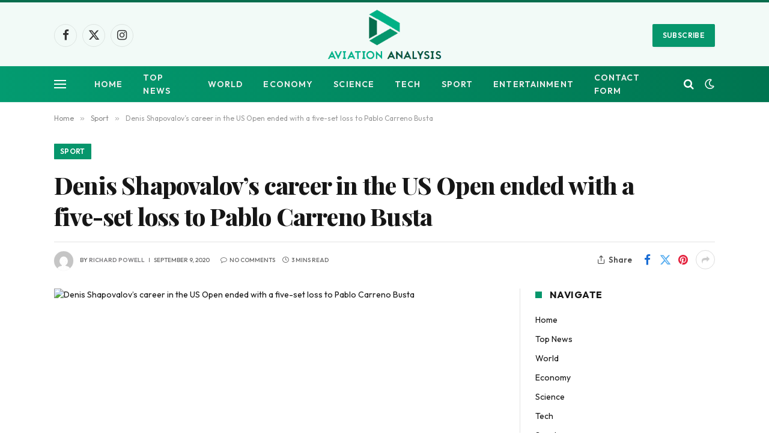

--- FILE ---
content_type: text/html; charset=UTF-8
request_url: https://www.aviationanalysis.net/denis-shapovalovs-career-in-the-us-open-ended-with-a-five-set-loss-to-pablo-carreno-busta/
body_size: 18130
content:

<!DOCTYPE html>
<html lang="en-US" class="s-light site-s-light">

<head>

	<meta charset="UTF-8" />
	<meta name="viewport" content="width=device-width, initial-scale=1" />
	<meta name='robots' content='index, follow, max-image-preview:large, max-snippet:-1, max-video-preview:-1' />

	<!-- This site is optimized with the Yoast SEO plugin v26.8 - https://yoast.com/product/yoast-seo-wordpress/ -->
	<title>Denis Shapovalov&#039;s career in the US Open ended with a five-set loss to Pablo Carreno Busta</title><link rel="preload" as="image" imagesrcset="https://www.aviationanalysis.net/wp-content/uploads/2020/09/Denis-Shapovalovs-career-in-the-US-Open-ended-with-a.jpg" imagesizes="(max-width: 722px) 100vw, 722px" /><link rel="preload" as="font" href="https://www.aviationanalysis.net/wp-content/themes/smart-mag/css/icons/fonts/ts-icons.woff2?v3.2" type="font/woff2" crossorigin="anonymous" />
	<link rel="canonical" href="https://www.aviationanalysis.net/denis-shapovalovs-career-in-the-us-open-ended-with-a-five-set-loss-to-pablo-carreno-busta/" />
	<meta property="og:locale" content="en_US" />
	<meta property="og:type" content="article" />
	<meta property="og:title" content="Denis Shapovalov&#039;s career in the US Open ended with a five-set loss to Pablo Carreno Busta" />
	<meta property="og:description" content="NEW YORK &#8211; Canadian Denis Shapovalov won from the US Open. Shapovalov, 21, topped the Spaniard Pablo Carreno Busta on Tuesday in the quarter-finals, 3-6, 7-6 (5), 7-6 (4), 0-6, 6-3. It took four hours and nine minutes to complete the five-set action at Arthur Ashe Stadium. The 29-year-old Carino Busta will face Germany&#8217;s 23-year-old" />
	<meta property="og:url" content="https://www.aviationanalysis.net/denis-shapovalovs-career-in-the-us-open-ended-with-a-five-set-loss-to-pablo-carreno-busta/" />
	<meta property="og:site_name" content="Aviation Analysis - Industry Travel News" />
	<meta property="article:published_time" content="2020-09-09T09:40:00+00:00" />
	<meta property="og:image" content="https://www.aviationanalysis.net/wp-content/uploads/2020/09/Denis-Shapovalovs-career-in-the-US-Open-ended-with-a.jpg" />
	<meta property="og:image:width" content="620" />
	<meta property="og:image:height" content="349" />
	<meta property="og:image:type" content="image/jpeg" />
	<meta name="author" content="Richard Powell" />
	<meta name="twitter:card" content="summary_large_image" />
	<meta name="twitter:label1" content="Written by" />
	<meta name="twitter:data1" content="Richard Powell" />
	<meta name="twitter:label2" content="Est. reading time" />
	<meta name="twitter:data2" content="3 minutes" />
	<script type="application/ld+json" class="yoast-schema-graph">{"@context":"https://schema.org","@graph":[{"@type":"NewsArticle","@id":"https://www.aviationanalysis.net/denis-shapovalovs-career-in-the-us-open-ended-with-a-five-set-loss-to-pablo-carreno-busta/#article","isPartOf":{"@id":"https://www.aviationanalysis.net/denis-shapovalovs-career-in-the-us-open-ended-with-a-five-set-loss-to-pablo-carreno-busta/"},"author":{"name":"Richard Powell","@id":"https://www.aviationanalysis.net/#/schema/person/1e99037423c91187b7f76c5443ec3da0"},"headline":"Denis Shapovalov&#8217;s career in the US Open ended with a five-set loss to Pablo Carreno Busta","datePublished":"2020-09-09T09:40:00+00:00","mainEntityOfPage":{"@id":"https://www.aviationanalysis.net/denis-shapovalovs-career-in-the-us-open-ended-with-a-five-set-loss-to-pablo-carreno-busta/"},"wordCount":591,"commentCount":0,"publisher":{"@id":"https://www.aviationanalysis.net/#organization"},"image":{"@id":"https://www.aviationanalysis.net/denis-shapovalovs-career-in-the-us-open-ended-with-a-five-set-loss-to-pablo-carreno-busta/#primaryimage"},"thumbnailUrl":"https://www.aviationanalysis.net/wp-content/uploads/2020/09/Denis-Shapovalovs-career-in-the-US-Open-ended-with-a.jpg","articleSection":["Sport"],"inLanguage":"en-US"},{"@type":"WebPage","@id":"https://www.aviationanalysis.net/denis-shapovalovs-career-in-the-us-open-ended-with-a-five-set-loss-to-pablo-carreno-busta/","url":"https://www.aviationanalysis.net/denis-shapovalovs-career-in-the-us-open-ended-with-a-five-set-loss-to-pablo-carreno-busta/","name":"Denis Shapovalov's career in the US Open ended with a five-set loss to Pablo Carreno Busta","isPartOf":{"@id":"https://www.aviationanalysis.net/#website"},"primaryImageOfPage":{"@id":"https://www.aviationanalysis.net/denis-shapovalovs-career-in-the-us-open-ended-with-a-five-set-loss-to-pablo-carreno-busta/#primaryimage"},"image":{"@id":"https://www.aviationanalysis.net/denis-shapovalovs-career-in-the-us-open-ended-with-a-five-set-loss-to-pablo-carreno-busta/#primaryimage"},"thumbnailUrl":"https://www.aviationanalysis.net/wp-content/uploads/2020/09/Denis-Shapovalovs-career-in-the-US-Open-ended-with-a.jpg","datePublished":"2020-09-09T09:40:00+00:00","inLanguage":"en-US","potentialAction":[{"@type":"ReadAction","target":["https://www.aviationanalysis.net/denis-shapovalovs-career-in-the-us-open-ended-with-a-five-set-loss-to-pablo-carreno-busta/"]}]},{"@type":"ImageObject","inLanguage":"en-US","@id":"https://www.aviationanalysis.net/denis-shapovalovs-career-in-the-us-open-ended-with-a-five-set-loss-to-pablo-carreno-busta/#primaryimage","url":"https://www.aviationanalysis.net/wp-content/uploads/2020/09/Denis-Shapovalovs-career-in-the-US-Open-ended-with-a.jpg","contentUrl":"https://www.aviationanalysis.net/wp-content/uploads/2020/09/Denis-Shapovalovs-career-in-the-US-Open-ended-with-a.jpg","width":620,"height":349,"caption":"Denis Shapovalov's career in the US Open ended with a five-set loss to Pablo Carreno Busta"},{"@type":"WebSite","@id":"https://www.aviationanalysis.net/#website","url":"https://www.aviationanalysis.net/","name":"Aviation Analysis - Industry Travel News","description":"","publisher":{"@id":"https://www.aviationanalysis.net/#organization"},"potentialAction":[{"@type":"SearchAction","target":{"@type":"EntryPoint","urlTemplate":"https://www.aviationanalysis.net/?s={search_term_string}"},"query-input":{"@type":"PropertyValueSpecification","valueRequired":true,"valueName":"search_term_string"}}],"inLanguage":"en-US"},{"@type":"Organization","@id":"https://www.aviationanalysis.net/#organization","name":"Aviation Analysis Wing","url":"https://www.aviationanalysis.net/","logo":{"@type":"ImageObject","inLanguage":"en-US","@id":"https://www.aviationanalysis.net/#/schema/logo/image/","url":"https://www.aviationanalysis.net/wp-content/uploads/2020/07/Aviation-Analysis-2.png","contentUrl":"https://www.aviationanalysis.net/wp-content/uploads/2020/07/Aviation-Analysis-2.png","width":395,"height":199,"caption":"Aviation Analysis Wing"},"image":{"@id":"https://www.aviationanalysis.net/#/schema/logo/image/"}},{"@type":"Person","@id":"https://www.aviationanalysis.net/#/schema/person/1e99037423c91187b7f76c5443ec3da0","name":"Richard Powell","image":{"@type":"ImageObject","inLanguage":"en-US","@id":"https://www.aviationanalysis.net/#/schema/person/image/","url":"https://secure.gravatar.com/avatar/c15209596faa1d0d9a441f27acda0dcb9aaf4836ae7111aa2de2bf74eac24098?s=96&d=mm&r=g","contentUrl":"https://secure.gravatar.com/avatar/c15209596faa1d0d9a441f27acda0dcb9aaf4836ae7111aa2de2bf74eac24098?s=96&d=mm&r=g","caption":"Richard Powell"},"description":"Tv fanatic. Freelance thinker. Social media enthusiast. Total bacon lover. Communicator."}]}</script>
	<!-- / Yoast SEO plugin. -->


<link rel='dns-prefetch' href='//fonts.googleapis.com' />
<link rel="alternate" type="application/rss+xml" title="Aviation Analysis - Industry Travel News &raquo; Feed" href="https://www.aviationanalysis.net/feed/" />
<link rel="alternate" title="oEmbed (JSON)" type="application/json+oembed" href="https://www.aviationanalysis.net/wp-json/oembed/1.0/embed?url=https%3A%2F%2Fwww.aviationanalysis.net%2Fdenis-shapovalovs-career-in-the-us-open-ended-with-a-five-set-loss-to-pablo-carreno-busta%2F" />
<link rel="alternate" title="oEmbed (XML)" type="text/xml+oembed" href="https://www.aviationanalysis.net/wp-json/oembed/1.0/embed?url=https%3A%2F%2Fwww.aviationanalysis.net%2Fdenis-shapovalovs-career-in-the-us-open-ended-with-a-five-set-loss-to-pablo-carreno-busta%2F&#038;format=xml" />
<style id='wp-img-auto-sizes-contain-inline-css' type='text/css'>
img:is([sizes=auto i],[sizes^="auto," i]){contain-intrinsic-size:3000px 1500px}
/*# sourceURL=wp-img-auto-sizes-contain-inline-css */
</style>
<style id='wp-emoji-styles-inline-css' type='text/css'>

	img.wp-smiley, img.emoji {
		display: inline !important;
		border: none !important;
		box-shadow: none !important;
		height: 1em !important;
		width: 1em !important;
		margin: 0 0.07em !important;
		vertical-align: -0.1em !important;
		background: none !important;
		padding: 0 !important;
	}
/*# sourceURL=wp-emoji-styles-inline-css */
</style>
<style id='wp-block-library-inline-css' type='text/css'>
:root{--wp-block-synced-color:#7a00df;--wp-block-synced-color--rgb:122,0,223;--wp-bound-block-color:var(--wp-block-synced-color);--wp-editor-canvas-background:#ddd;--wp-admin-theme-color:#007cba;--wp-admin-theme-color--rgb:0,124,186;--wp-admin-theme-color-darker-10:#006ba1;--wp-admin-theme-color-darker-10--rgb:0,107,160.5;--wp-admin-theme-color-darker-20:#005a87;--wp-admin-theme-color-darker-20--rgb:0,90,135;--wp-admin-border-width-focus:2px}@media (min-resolution:192dpi){:root{--wp-admin-border-width-focus:1.5px}}.wp-element-button{cursor:pointer}:root .has-very-light-gray-background-color{background-color:#eee}:root .has-very-dark-gray-background-color{background-color:#313131}:root .has-very-light-gray-color{color:#eee}:root .has-very-dark-gray-color{color:#313131}:root .has-vivid-green-cyan-to-vivid-cyan-blue-gradient-background{background:linear-gradient(135deg,#00d084,#0693e3)}:root .has-purple-crush-gradient-background{background:linear-gradient(135deg,#34e2e4,#4721fb 50%,#ab1dfe)}:root .has-hazy-dawn-gradient-background{background:linear-gradient(135deg,#faaca8,#dad0ec)}:root .has-subdued-olive-gradient-background{background:linear-gradient(135deg,#fafae1,#67a671)}:root .has-atomic-cream-gradient-background{background:linear-gradient(135deg,#fdd79a,#004a59)}:root .has-nightshade-gradient-background{background:linear-gradient(135deg,#330968,#31cdcf)}:root .has-midnight-gradient-background{background:linear-gradient(135deg,#020381,#2874fc)}:root{--wp--preset--font-size--normal:16px;--wp--preset--font-size--huge:42px}.has-regular-font-size{font-size:1em}.has-larger-font-size{font-size:2.625em}.has-normal-font-size{font-size:var(--wp--preset--font-size--normal)}.has-huge-font-size{font-size:var(--wp--preset--font-size--huge)}.has-text-align-center{text-align:center}.has-text-align-left{text-align:left}.has-text-align-right{text-align:right}.has-fit-text{white-space:nowrap!important}#end-resizable-editor-section{display:none}.aligncenter{clear:both}.items-justified-left{justify-content:flex-start}.items-justified-center{justify-content:center}.items-justified-right{justify-content:flex-end}.items-justified-space-between{justify-content:space-between}.screen-reader-text{border:0;clip-path:inset(50%);height:1px;margin:-1px;overflow:hidden;padding:0;position:absolute;width:1px;word-wrap:normal!important}.screen-reader-text:focus{background-color:#ddd;clip-path:none;color:#444;display:block;font-size:1em;height:auto;left:5px;line-height:normal;padding:15px 23px 14px;text-decoration:none;top:5px;width:auto;z-index:100000}html :where(.has-border-color){border-style:solid}html :where([style*=border-top-color]){border-top-style:solid}html :where([style*=border-right-color]){border-right-style:solid}html :where([style*=border-bottom-color]){border-bottom-style:solid}html :where([style*=border-left-color]){border-left-style:solid}html :where([style*=border-width]){border-style:solid}html :where([style*=border-top-width]){border-top-style:solid}html :where([style*=border-right-width]){border-right-style:solid}html :where([style*=border-bottom-width]){border-bottom-style:solid}html :where([style*=border-left-width]){border-left-style:solid}html :where(img[class*=wp-image-]){height:auto;max-width:100%}:where(figure){margin:0 0 1em}html :where(.is-position-sticky){--wp-admin--admin-bar--position-offset:var(--wp-admin--admin-bar--height,0px)}@media screen and (max-width:600px){html :where(.is-position-sticky){--wp-admin--admin-bar--position-offset:0px}}

/*# sourceURL=wp-block-library-inline-css */
</style><style id='global-styles-inline-css' type='text/css'>
:root{--wp--preset--aspect-ratio--square: 1;--wp--preset--aspect-ratio--4-3: 4/3;--wp--preset--aspect-ratio--3-4: 3/4;--wp--preset--aspect-ratio--3-2: 3/2;--wp--preset--aspect-ratio--2-3: 2/3;--wp--preset--aspect-ratio--16-9: 16/9;--wp--preset--aspect-ratio--9-16: 9/16;--wp--preset--color--black: #000000;--wp--preset--color--cyan-bluish-gray: #abb8c3;--wp--preset--color--white: #ffffff;--wp--preset--color--pale-pink: #f78da7;--wp--preset--color--vivid-red: #cf2e2e;--wp--preset--color--luminous-vivid-orange: #ff6900;--wp--preset--color--luminous-vivid-amber: #fcb900;--wp--preset--color--light-green-cyan: #7bdcb5;--wp--preset--color--vivid-green-cyan: #00d084;--wp--preset--color--pale-cyan-blue: #8ed1fc;--wp--preset--color--vivid-cyan-blue: #0693e3;--wp--preset--color--vivid-purple: #9b51e0;--wp--preset--gradient--vivid-cyan-blue-to-vivid-purple: linear-gradient(135deg,rgb(6,147,227) 0%,rgb(155,81,224) 100%);--wp--preset--gradient--light-green-cyan-to-vivid-green-cyan: linear-gradient(135deg,rgb(122,220,180) 0%,rgb(0,208,130) 100%);--wp--preset--gradient--luminous-vivid-amber-to-luminous-vivid-orange: linear-gradient(135deg,rgb(252,185,0) 0%,rgb(255,105,0) 100%);--wp--preset--gradient--luminous-vivid-orange-to-vivid-red: linear-gradient(135deg,rgb(255,105,0) 0%,rgb(207,46,46) 100%);--wp--preset--gradient--very-light-gray-to-cyan-bluish-gray: linear-gradient(135deg,rgb(238,238,238) 0%,rgb(169,184,195) 100%);--wp--preset--gradient--cool-to-warm-spectrum: linear-gradient(135deg,rgb(74,234,220) 0%,rgb(151,120,209) 20%,rgb(207,42,186) 40%,rgb(238,44,130) 60%,rgb(251,105,98) 80%,rgb(254,248,76) 100%);--wp--preset--gradient--blush-light-purple: linear-gradient(135deg,rgb(255,206,236) 0%,rgb(152,150,240) 100%);--wp--preset--gradient--blush-bordeaux: linear-gradient(135deg,rgb(254,205,165) 0%,rgb(254,45,45) 50%,rgb(107,0,62) 100%);--wp--preset--gradient--luminous-dusk: linear-gradient(135deg,rgb(255,203,112) 0%,rgb(199,81,192) 50%,rgb(65,88,208) 100%);--wp--preset--gradient--pale-ocean: linear-gradient(135deg,rgb(255,245,203) 0%,rgb(182,227,212) 50%,rgb(51,167,181) 100%);--wp--preset--gradient--electric-grass: linear-gradient(135deg,rgb(202,248,128) 0%,rgb(113,206,126) 100%);--wp--preset--gradient--midnight: linear-gradient(135deg,rgb(2,3,129) 0%,rgb(40,116,252) 100%);--wp--preset--font-size--small: 13px;--wp--preset--font-size--medium: 20px;--wp--preset--font-size--large: 36px;--wp--preset--font-size--x-large: 42px;--wp--preset--spacing--20: 0.44rem;--wp--preset--spacing--30: 0.67rem;--wp--preset--spacing--40: 1rem;--wp--preset--spacing--50: 1.5rem;--wp--preset--spacing--60: 2.25rem;--wp--preset--spacing--70: 3.38rem;--wp--preset--spacing--80: 5.06rem;--wp--preset--shadow--natural: 6px 6px 9px rgba(0, 0, 0, 0.2);--wp--preset--shadow--deep: 12px 12px 50px rgba(0, 0, 0, 0.4);--wp--preset--shadow--sharp: 6px 6px 0px rgba(0, 0, 0, 0.2);--wp--preset--shadow--outlined: 6px 6px 0px -3px rgb(255, 255, 255), 6px 6px rgb(0, 0, 0);--wp--preset--shadow--crisp: 6px 6px 0px rgb(0, 0, 0);}:where(.is-layout-flex){gap: 0.5em;}:where(.is-layout-grid){gap: 0.5em;}body .is-layout-flex{display: flex;}.is-layout-flex{flex-wrap: wrap;align-items: center;}.is-layout-flex > :is(*, div){margin: 0;}body .is-layout-grid{display: grid;}.is-layout-grid > :is(*, div){margin: 0;}:where(.wp-block-columns.is-layout-flex){gap: 2em;}:where(.wp-block-columns.is-layout-grid){gap: 2em;}:where(.wp-block-post-template.is-layout-flex){gap: 1.25em;}:where(.wp-block-post-template.is-layout-grid){gap: 1.25em;}.has-black-color{color: var(--wp--preset--color--black) !important;}.has-cyan-bluish-gray-color{color: var(--wp--preset--color--cyan-bluish-gray) !important;}.has-white-color{color: var(--wp--preset--color--white) !important;}.has-pale-pink-color{color: var(--wp--preset--color--pale-pink) !important;}.has-vivid-red-color{color: var(--wp--preset--color--vivid-red) !important;}.has-luminous-vivid-orange-color{color: var(--wp--preset--color--luminous-vivid-orange) !important;}.has-luminous-vivid-amber-color{color: var(--wp--preset--color--luminous-vivid-amber) !important;}.has-light-green-cyan-color{color: var(--wp--preset--color--light-green-cyan) !important;}.has-vivid-green-cyan-color{color: var(--wp--preset--color--vivid-green-cyan) !important;}.has-pale-cyan-blue-color{color: var(--wp--preset--color--pale-cyan-blue) !important;}.has-vivid-cyan-blue-color{color: var(--wp--preset--color--vivid-cyan-blue) !important;}.has-vivid-purple-color{color: var(--wp--preset--color--vivid-purple) !important;}.has-black-background-color{background-color: var(--wp--preset--color--black) !important;}.has-cyan-bluish-gray-background-color{background-color: var(--wp--preset--color--cyan-bluish-gray) !important;}.has-white-background-color{background-color: var(--wp--preset--color--white) !important;}.has-pale-pink-background-color{background-color: var(--wp--preset--color--pale-pink) !important;}.has-vivid-red-background-color{background-color: var(--wp--preset--color--vivid-red) !important;}.has-luminous-vivid-orange-background-color{background-color: var(--wp--preset--color--luminous-vivid-orange) !important;}.has-luminous-vivid-amber-background-color{background-color: var(--wp--preset--color--luminous-vivid-amber) !important;}.has-light-green-cyan-background-color{background-color: var(--wp--preset--color--light-green-cyan) !important;}.has-vivid-green-cyan-background-color{background-color: var(--wp--preset--color--vivid-green-cyan) !important;}.has-pale-cyan-blue-background-color{background-color: var(--wp--preset--color--pale-cyan-blue) !important;}.has-vivid-cyan-blue-background-color{background-color: var(--wp--preset--color--vivid-cyan-blue) !important;}.has-vivid-purple-background-color{background-color: var(--wp--preset--color--vivid-purple) !important;}.has-black-border-color{border-color: var(--wp--preset--color--black) !important;}.has-cyan-bluish-gray-border-color{border-color: var(--wp--preset--color--cyan-bluish-gray) !important;}.has-white-border-color{border-color: var(--wp--preset--color--white) !important;}.has-pale-pink-border-color{border-color: var(--wp--preset--color--pale-pink) !important;}.has-vivid-red-border-color{border-color: var(--wp--preset--color--vivid-red) !important;}.has-luminous-vivid-orange-border-color{border-color: var(--wp--preset--color--luminous-vivid-orange) !important;}.has-luminous-vivid-amber-border-color{border-color: var(--wp--preset--color--luminous-vivid-amber) !important;}.has-light-green-cyan-border-color{border-color: var(--wp--preset--color--light-green-cyan) !important;}.has-vivid-green-cyan-border-color{border-color: var(--wp--preset--color--vivid-green-cyan) !important;}.has-pale-cyan-blue-border-color{border-color: var(--wp--preset--color--pale-cyan-blue) !important;}.has-vivid-cyan-blue-border-color{border-color: var(--wp--preset--color--vivid-cyan-blue) !important;}.has-vivid-purple-border-color{border-color: var(--wp--preset--color--vivid-purple) !important;}.has-vivid-cyan-blue-to-vivid-purple-gradient-background{background: var(--wp--preset--gradient--vivid-cyan-blue-to-vivid-purple) !important;}.has-light-green-cyan-to-vivid-green-cyan-gradient-background{background: var(--wp--preset--gradient--light-green-cyan-to-vivid-green-cyan) !important;}.has-luminous-vivid-amber-to-luminous-vivid-orange-gradient-background{background: var(--wp--preset--gradient--luminous-vivid-amber-to-luminous-vivid-orange) !important;}.has-luminous-vivid-orange-to-vivid-red-gradient-background{background: var(--wp--preset--gradient--luminous-vivid-orange-to-vivid-red) !important;}.has-very-light-gray-to-cyan-bluish-gray-gradient-background{background: var(--wp--preset--gradient--very-light-gray-to-cyan-bluish-gray) !important;}.has-cool-to-warm-spectrum-gradient-background{background: var(--wp--preset--gradient--cool-to-warm-spectrum) !important;}.has-blush-light-purple-gradient-background{background: var(--wp--preset--gradient--blush-light-purple) !important;}.has-blush-bordeaux-gradient-background{background: var(--wp--preset--gradient--blush-bordeaux) !important;}.has-luminous-dusk-gradient-background{background: var(--wp--preset--gradient--luminous-dusk) !important;}.has-pale-ocean-gradient-background{background: var(--wp--preset--gradient--pale-ocean) !important;}.has-electric-grass-gradient-background{background: var(--wp--preset--gradient--electric-grass) !important;}.has-midnight-gradient-background{background: var(--wp--preset--gradient--midnight) !important;}.has-small-font-size{font-size: var(--wp--preset--font-size--small) !important;}.has-medium-font-size{font-size: var(--wp--preset--font-size--medium) !important;}.has-large-font-size{font-size: var(--wp--preset--font-size--large) !important;}.has-x-large-font-size{font-size: var(--wp--preset--font-size--x-large) !important;}
/*# sourceURL=global-styles-inline-css */
</style>

<style id='classic-theme-styles-inline-css' type='text/css'>
/*! This file is auto-generated */
.wp-block-button__link{color:#fff;background-color:#32373c;border-radius:9999px;box-shadow:none;text-decoration:none;padding:calc(.667em + 2px) calc(1.333em + 2px);font-size:1.125em}.wp-block-file__button{background:#32373c;color:#fff;text-decoration:none}
/*# sourceURL=/wp-includes/css/classic-themes.min.css */
</style>
<link rel='stylesheet' id='dashicons-css' href='https://www.aviationanalysis.net/wp-includes/css/dashicons.min.css?ver=6.9' type='text/css' media='all' />
<link rel='stylesheet' id='admin-bar-css' href='https://www.aviationanalysis.net/wp-includes/css/admin-bar.min.css?ver=6.9' type='text/css' media='all' />
<style id='admin-bar-inline-css' type='text/css'>

    /* Hide CanvasJS credits for P404 charts specifically */
    #p404RedirectChart .canvasjs-chart-credit {
        display: none !important;
    }
    
    #p404RedirectChart canvas {
        border-radius: 6px;
    }

    .p404-redirect-adminbar-weekly-title {
        font-weight: bold;
        font-size: 14px;
        color: #fff;
        margin-bottom: 6px;
    }

    #wpadminbar #wp-admin-bar-p404_free_top_button .ab-icon:before {
        content: "\f103";
        color: #dc3545;
        top: 3px;
    }
    
    #wp-admin-bar-p404_free_top_button .ab-item {
        min-width: 80px !important;
        padding: 0px !important;
    }
    
    /* Ensure proper positioning and z-index for P404 dropdown */
    .p404-redirect-adminbar-dropdown-wrap { 
        min-width: 0; 
        padding: 0;
        position: static !important;
    }
    
    #wpadminbar #wp-admin-bar-p404_free_top_button_dropdown {
        position: static !important;
    }
    
    #wpadminbar #wp-admin-bar-p404_free_top_button_dropdown .ab-item {
        padding: 0 !important;
        margin: 0 !important;
    }
    
    .p404-redirect-dropdown-container {
        min-width: 340px;
        padding: 18px 18px 12px 18px;
        background: #23282d !important;
        color: #fff;
        border-radius: 12px;
        box-shadow: 0 8px 32px rgba(0,0,0,0.25);
        margin-top: 10px;
        position: relative !important;
        z-index: 999999 !important;
        display: block !important;
        border: 1px solid #444;
    }
    
    /* Ensure P404 dropdown appears on hover */
    #wpadminbar #wp-admin-bar-p404_free_top_button .p404-redirect-dropdown-container { 
        display: none !important;
    }
    
    #wpadminbar #wp-admin-bar-p404_free_top_button:hover .p404-redirect-dropdown-container { 
        display: block !important;
    }
    
    #wpadminbar #wp-admin-bar-p404_free_top_button:hover #wp-admin-bar-p404_free_top_button_dropdown .p404-redirect-dropdown-container {
        display: block !important;
    }
    
    .p404-redirect-card {
        background: #2c3338;
        border-radius: 8px;
        padding: 18px 18px 12px 18px;
        box-shadow: 0 2px 8px rgba(0,0,0,0.07);
        display: flex;
        flex-direction: column;
        align-items: flex-start;
        border: 1px solid #444;
    }
    
    .p404-redirect-btn {
        display: inline-block;
        background: #dc3545;
        color: #fff !important;
        font-weight: bold;
        padding: 5px 22px;
        border-radius: 8px;
        text-decoration: none;
        font-size: 17px;
        transition: background 0.2s, box-shadow 0.2s;
        margin-top: 8px;
        box-shadow: 0 2px 8px rgba(220,53,69,0.15);
        text-align: center;
        line-height: 1.6;
    }
    
    .p404-redirect-btn:hover {
        background: #c82333;
        color: #fff !important;
        box-shadow: 0 4px 16px rgba(220,53,69,0.25);
    }
    
    /* Prevent conflicts with other admin bar dropdowns */
    #wpadminbar .ab-top-menu > li:hover > .ab-item,
    #wpadminbar .ab-top-menu > li.hover > .ab-item {
        z-index: auto;
    }
    
    #wpadminbar #wp-admin-bar-p404_free_top_button:hover > .ab-item {
        z-index: 999998 !important;
    }
    
/*# sourceURL=admin-bar-inline-css */
</style>
<link rel='stylesheet' id='smartmag-core-css' href='https://www.aviationanalysis.net/wp-content/themes/smart-mag/style.css?ver=10.3.0' type='text/css' media='all' />
<style id='smartmag-core-inline-css' type='text/css'>
:root { --c-main: #06966c;
--c-main-rgb: 6,150,108;
--text-font: "Outfit", system-ui, -apple-system, "Segoe UI", Arial, sans-serif;
--body-font: "Outfit", system-ui, -apple-system, "Segoe UI", Arial, sans-serif;
--ui-font: "Outfit", system-ui, -apple-system, "Segoe UI", Arial, sans-serif;
--title-font: "Outfit", system-ui, -apple-system, "Segoe UI", Arial, sans-serif;
--h-font: "Outfit", system-ui, -apple-system, "Segoe UI", Arial, sans-serif;
--tertiary-font: "Playfair Display", system-ui, -apple-system, "Segoe UI", Arial, sans-serif;
--title-font: var(--ui-font);
--h-font: var(--ui-font);
--title-font: var(--tertiary-font);
--main-width: 1100px;
--c-post-meta: #807f82;
--p-title-space: 8px;
--excerpt-mt: 9px;
--c-excerpts: #424242;
--excerpt-size: 15px; }
.post-title:not(._) { font-weight: 800; letter-spacing: -0.02em; }
:root { --sidebar-width: 300px; }
.ts-row, .has-el-gap { --sidebar-c-width: calc(var(--sidebar-width) + var(--grid-gutter-h) + var(--sidebar-c-pad)); }
:root { --sidebar-pad: 34px; --sidebar-sep-pad: 34px; }
.breadcrumbs { font-family: var(--body-font); }
.smart-head-main .smart-head-mid { background-color: rgba(6,150,108,0.05); border-top-width: 4px; border-top-color: #086d4d; }
.smart-head-main .smart-head-bot { background: linear-gradient(90deg, #039b70 0%, #007550 100%); }
.smart-head-mobile .smart-head-mid { background: linear-gradient(90deg, #039b70 0%, #007a3f 100%); }
.smart-head-main { --c-search-icon: #ffffff; }
.smart-head-mobile { --c-search-icon: #ffffff; }
.smart-head-main .scheme-switcher a { color: #ffffff; }
.smart-head-main { --c-hamburger: #ffffff; }
.smart-head-mobile { --c-hamburger: #ffffff; }
.post-meta { font-family: var(--body-font); }
.post-meta .meta-item, .post-meta .text-in { font-family: var(--ui-font); font-size: 10px; font-weight: 500; text-transform: uppercase; }
.post-meta .post-cat > a { font-weight: 600; }
.post-meta .post-author > a { font-weight: 600; text-transform: uppercase; }
.s-light .block-wrap.s-dark { --c-post-meta: var(--c-contrast-450); }
.s-dark, .s-light .block-wrap.s-dark { --c-post-meta: #ffffff; }
.post-meta .post-author > a { color: #807f82; }
.s-dark .post-meta .post-author > a { color: #ffffff; }
.post-meta .post-cat > a { color: #807f82; }
.s-dark .post-meta .post-cat > a { color: #ffffff; }
.post-meta { --p-meta-sep: "\7C"; --p-meta-sep-pad: 6px; }
.post-meta .meta-item:before { transform: scale(0.85); }
.l-post .excerpt { font-family: var(--ui-font); }
.l-post .excerpt { font-weight: normal; }
.cat-labels .category { font-family: var(--body-font); }
.block-head-i .heading { font-size: 16px; font-weight: bold; line-height: 0.7; }
.block-head-i { --space-below: 20px; --line-weight: 11px; padding-top: 5px; padding-bottom: 6px; padding-right: 15px; }
.load-button { font-family: var(--body-font); }
.loop-grid-base .post-title { font-size: 19px; }
.loop-grid-sm .post-title { font-size: 16px; }
.has-nums .l-post { --num-font: var(--body-font); }
.has-nums-a .l-post .post-title:before,
.has-nums-b .l-post .content:before { font-size: 25px; font-weight: 600; }
.has-nums:not(.has-nums-c) { --num-color: var(--c-main); }
.has-nums-a .l-post .post-title:before,
.has-nums-b .l-post .content:before { content: counter(ts-loop) "."; }
.loop-list .post-title { font-size: 20px; }
.list-post { --list-p-media-width: 40%; --list-p-media-max-width: 85%; }
.loop-small .post-title { font-size: 15px; font-weight: bold; }
.loop-small .media:not(i) { max-width: 81px; }
.author-box .bio { font-size: 15px; }
.entry-content { font-family: var(--ui-font); }
@media (min-width: 941px) and (max-width: 1200px) { .ts-row, .has-el-gap { --sidebar-c-width: calc(var(--sidebar-width) + var(--grid-gutter-h) + var(--sidebar-c-pad)); } }


/*# sourceURL=smartmag-core-inline-css */
</style>
<link rel='stylesheet' id='smartmag-magnific-popup-css' href='https://www.aviationanalysis.net/wp-content/themes/smart-mag/css/lightbox.css?ver=10.3.0' type='text/css' media='all' />
<link rel='stylesheet' id='smartmag-icons-css' href='https://www.aviationanalysis.net/wp-content/themes/smart-mag/css/icons/icons.css?ver=10.3.0' type='text/css' media='all' />
<link rel='stylesheet' id='smartmag-gfonts-custom-css' href='https://fonts.googleapis.com/css?family=Outfit%3A400%2C500%2C600%2C700%2Cnormal%7CPlayfair+Display%3A400%2C500%2C600%2C700%2C800&#038;display=swap' type='text/css' media='all' />
<script type="text/javascript" id="smartmag-lazy-inline-js-after">
/* <![CDATA[ */
/**
 * @copyright ThemeSphere
 * @preserve
 */
var BunyadLazy={};BunyadLazy.load=function(){function a(e,n){var t={};e.dataset.bgset&&e.dataset.sizes?(t.sizes=e.dataset.sizes,t.srcset=e.dataset.bgset):t.src=e.dataset.bgsrc,function(t){var a=t.dataset.ratio;if(0<a){const e=t.parentElement;if(e.classList.contains("media-ratio")){const n=e.style;n.getPropertyValue("--a-ratio")||(n.paddingBottom=100/a+"%")}}}(e);var a,o=document.createElement("img");for(a in o.onload=function(){var t="url('"+(o.currentSrc||o.src)+"')",a=e.style;a.backgroundImage!==t&&requestAnimationFrame(()=>{a.backgroundImage=t,n&&n()}),o.onload=null,o.onerror=null,o=null},o.onerror=o.onload,t)o.setAttribute(a,t[a]);o&&o.complete&&0<o.naturalWidth&&o.onload&&o.onload()}function e(t){t.dataset.loaded||a(t,()=>{document.dispatchEvent(new Event("lazyloaded")),t.dataset.loaded=1})}function n(t){"complete"===document.readyState?t():window.addEventListener("load",t)}return{initEarly:function(){var t,a=()=>{document.querySelectorAll(".img.bg-cover:not(.lazyload)").forEach(e)};"complete"!==document.readyState?(t=setInterval(a,150),n(()=>{a(),clearInterval(t)})):a()},callOnLoad:n,initBgImages:function(t){t&&n(()=>{document.querySelectorAll(".img.bg-cover").forEach(e)})},bgLoad:a}}(),BunyadLazy.load.initEarly();
//# sourceURL=smartmag-lazy-inline-js-after
/* ]]> */
</script>
<script type="text/javascript" src="https://www.aviationanalysis.net/wp-includes/js/jquery/jquery.min.js?ver=3.7.1" id="jquery-core-js"></script>
<script type="text/javascript" src="https://www.aviationanalysis.net/wp-includes/js/jquery/jquery-migrate.min.js?ver=3.4.1" id="jquery-migrate-js"></script>
<link rel="https://api.w.org/" href="https://www.aviationanalysis.net/wp-json/" /><link rel="alternate" title="JSON" type="application/json" href="https://www.aviationanalysis.net/wp-json/wp/v2/posts/9812" /><link rel="EditURI" type="application/rsd+xml" title="RSD" href="https://www.aviationanalysis.net/xmlrpc.php?rsd" />
<meta name="generator" content="WordPress 6.9" />
<link rel='shortlink' href='https://www.aviationanalysis.net/?p=9812' />
<meta name="google-site-verification" content="X9vdsN-97V69Kx9OYLGR157k6XOSFPz3dq9VXogdOBs" /><script type="text/javascript">//<![CDATA[
  function external_links_in_new_windows_loop() {
    if (!document.links) {
      document.links = document.getElementsByTagName('a');
    }
    var change_link = false;
    var force = '';
    var ignore = '';

    for (var t=0; t<document.links.length; t++) {
      var all_links = document.links[t];
      change_link = false;
      
      if(document.links[t].hasAttribute('onClick') == false) {
        // forced if the address starts with http (or also https), but does not link to the current domain
        if(all_links.href.search(/^http/) != -1 && all_links.href.search('www.aviationanalysis.net') == -1 && all_links.href.search(/^#/) == -1) {
          // console.log('Changed ' + all_links.href);
          change_link = true;
        }
          
        if(force != '' && all_links.href.search(force) != -1) {
          // forced
          // console.log('force ' + all_links.href);
          change_link = true;
        }
        
        if(ignore != '' && all_links.href.search(ignore) != -1) {
          // console.log('ignore ' + all_links.href);
          // ignored
          change_link = false;
        }

        if(change_link == true) {
          // console.log('Changed ' + all_links.href);
          document.links[t].setAttribute('onClick', 'javascript:window.open(\'' + all_links.href.replace(/'/g, '') + '\', \'_blank\', \'noopener\'); return false;');
          document.links[t].removeAttribute('target');
        }
      }
    }
  }
  
  // Load
  function external_links_in_new_windows_load(func)
  {  
    var oldonload = window.onload;
    if (typeof window.onload != 'function'){
      window.onload = func;
    } else {
      window.onload = function(){
        oldonload();
        func();
      }
    }
  }

  external_links_in_new_windows_load(external_links_in_new_windows_loop);
  //]]></script>


		<script>
		var BunyadSchemeKey = 'bunyad-scheme';
		(() => {
			const d = document.documentElement;
			const c = d.classList;
			var scheme = localStorage.getItem(BunyadSchemeKey);
			
			if (scheme) {
				d.dataset.origClass = c;
				scheme === 'dark' ? c.remove('s-light', 'site-s-light') : c.remove('s-dark', 'site-s-dark');
				c.add('site-s-' + scheme, 's-' + scheme);
			}
		})();
		</script>
		<link rel="icon" href="https://www.aviationanalysis.net/wp-content/uploads/2025/08/cropped-fav-32x32.png" sizes="32x32" />
<link rel="icon" href="https://www.aviationanalysis.net/wp-content/uploads/2025/08/cropped-fav-192x192.png" sizes="192x192" />
<link rel="apple-touch-icon" href="https://www.aviationanalysis.net/wp-content/uploads/2025/08/cropped-fav-180x180.png" />
<meta name="msapplication-TileImage" content="https://www.aviationanalysis.net/wp-content/uploads/2025/08/cropped-fav-270x270.png" />


</head>

<body data-rsssl=1 class="wp-singular post-template-default single single-post postid-9812 single-format-standard wp-custom-logo wp-theme-smart-mag right-sidebar post-layout-large-b post-cat-23 has-lb has-lb-sm ts-img-hov-fade has-sb-sep layout-normal">



<div class="main-wrap">

	
<div class="off-canvas-backdrop"></div>
<div class="mobile-menu-container off-canvas s-dark hide-menu-lg" id="off-canvas">

	<div class="off-canvas-head">
		<a href="#" class="close">
			<span class="visuallyhidden">Close Menu</span>
			<i class="tsi tsi-times"></i>
		</a>

		<div class="ts-logo">
			<img class="logo-mobile logo-image logo-image-dark" src="https://www.aviationanalysis.net/wp-content/uploads/2025/08/logo_light-1.png" width="133" height="62" alt="Aviation Analysis &#8211; Industry Travel News"/><img class="logo-mobile logo-image" src="https://www.aviationanalysis.net/wp-content/uploads/2025/08/logo-1.png" width="133" height="62" alt="Aviation Analysis &#8211; Industry Travel News"/>		</div>
	</div>

	<div class="off-canvas-content">

					<ul class="mobile-menu"></ul>
		
		
		
		<div class="spc-social-block spc-social spc-social-b smart-head-social">
		
			
				<a href="#" class="link service s-facebook" target="_blank" rel="nofollow noopener">
					<i class="icon tsi tsi-facebook"></i>					<span class="visuallyhidden">Facebook</span>
				</a>
									
			
				<a href="#" class="link service s-twitter" target="_blank" rel="nofollow noopener">
					<i class="icon tsi tsi-twitter"></i>					<span class="visuallyhidden">X (Twitter)</span>
				</a>
									
			
				<a href="#" class="link service s-instagram" target="_blank" rel="nofollow noopener">
					<i class="icon tsi tsi-instagram"></i>					<span class="visuallyhidden">Instagram</span>
				</a>
									
			
		</div>

		
	</div>

</div>
<div class="smart-head smart-head-b smart-head-main" id="smart-head" data-sticky="auto" data-sticky-type="fixed" data-sticky-full>
	
	<div class="smart-head-row smart-head-mid smart-head-row-3 is-light smart-head-row-full">

		<div class="inner wrap">

							
				<div class="items items-left ">
				
		<div class="spc-social-block spc-social spc-social-b smart-head-social">
		
			
				<a href="#" class="link service s-facebook" target="_blank" rel="nofollow noopener">
					<i class="icon tsi tsi-facebook"></i>					<span class="visuallyhidden">Facebook</span>
				</a>
									
			
				<a href="#" class="link service s-twitter" target="_blank" rel="nofollow noopener">
					<i class="icon tsi tsi-twitter"></i>					<span class="visuallyhidden">X (Twitter)</span>
				</a>
									
			
				<a href="#" class="link service s-instagram" target="_blank" rel="nofollow noopener">
					<i class="icon tsi tsi-instagram"></i>					<span class="visuallyhidden">Instagram</span>
				</a>
									
			
		</div>

						</div>

							
				<div class="items items-center ">
					<a href="https://www.aviationanalysis.net/" title="Aviation Analysis &#8211; Industry Travel News" rel="home" class="logo-link ts-logo logo-is-image">
		<span>
			
				
					<img src="https://www.aviationanalysis.net/wp-content/uploads/2025/08/logo_light-1.png" class="logo-image logo-image-dark" alt="Aviation Analysis &#8211; Industry Travel News" width="265" height="124"/><img src="https://www.aviationanalysis.net/wp-content/uploads/2025/08/logo-1.png" class="logo-image" alt="Aviation Analysis &#8211; Industry Travel News" width="265" height="124"/>
									 
					</span>
	</a>				</div>

							
				<div class="items items-right ">
				
	<a href="#" class="ts-button ts-button-a ts-button1">
		Subscribe	</a>
				</div>

						
		</div>
	</div>

	
	<div class="smart-head-row smart-head-bot smart-head-row-3 s-dark has-center-nav smart-head-row-full">

		<div class="inner wrap">

							
				<div class="items items-left ">
				
<button class="offcanvas-toggle has-icon" type="button" aria-label="Menu">
	<span class="hamburger-icon hamburger-icon-b">
		<span class="inner"></span>
	</span>
</button>				</div>

							
				<div class="items items-center ">
					<div class="nav-wrap">
		<nav class="navigation navigation-main nav-hov-b">
			<ul id="menu-primary-menu" class="menu"><li id="menu-item-530" class="menu-item menu-item-type-custom menu-item-object-custom menu-item-home menu-item-530"><a href="https://www.aviationanalysis.net">Home</a></li>
<li id="menu-item-531" class="menu-item menu-item-type-taxonomy menu-item-object-category menu-cat-1 menu-item-531"><a href="https://www.aviationanalysis.net/top-news/">Top News</a></li>
<li id="menu-item-532" class="menu-item menu-item-type-taxonomy menu-item-object-category menu-cat-25 menu-item-532"><a href="https://www.aviationanalysis.net/world/">World</a></li>
<li id="menu-item-533" class="menu-item menu-item-type-taxonomy menu-item-object-category menu-cat-20 menu-item-533"><a href="https://www.aviationanalysis.net/economy/">Economy</a></li>
<li id="menu-item-534" class="menu-item menu-item-type-taxonomy menu-item-object-category menu-cat-21 menu-item-534"><a href="https://www.aviationanalysis.net/science/">Science</a></li>
<li id="menu-item-535" class="menu-item menu-item-type-taxonomy menu-item-object-category menu-cat-22 menu-item-535"><a href="https://www.aviationanalysis.net/tech/">Tech</a></li>
<li id="menu-item-536" class="menu-item menu-item-type-taxonomy menu-item-object-category current-post-ancestor current-menu-parent current-post-parent menu-cat-23 menu-item-536"><a href="https://www.aviationanalysis.net/sport/">Sport</a></li>
<li id="menu-item-537" class="menu-item menu-item-type-taxonomy menu-item-object-category menu-cat-24 menu-item-537"><a href="https://www.aviationanalysis.net/entertainment/">Entertainment</a></li>
<li id="menu-item-25424" class="menu-item menu-item-type-post_type menu-item-object-page menu-item-25424"><a href="https://www.aviationanalysis.net/contact-form/">Contact Form</a></li>
</ul>		</nav>
	</div>
				</div>

							
				<div class="items items-right ">
				

	<a href="#" class="search-icon has-icon-only is-icon" title="Search">
		<i class="tsi tsi-search"></i>
	</a>


<div class="scheme-switcher has-icon-only">
	<a href="#" class="toggle is-icon toggle-dark" title="Switch to Dark Design - easier on eyes.">
		<i class="icon tsi tsi-moon"></i>
	</a>
	<a href="#" class="toggle is-icon toggle-light" title="Switch to Light Design.">
		<i class="icon tsi tsi-bright"></i>
	</a>
</div>				</div>

						
		</div>
	</div>

	</div>
<div class="smart-head smart-head-a smart-head-mobile" id="smart-head-mobile" data-sticky="mid" data-sticky-type="smart" data-sticky-full>
	
	<div class="smart-head-row smart-head-mid smart-head-row-3 s-dark smart-head-row-full">

		<div class="inner wrap">

							
				<div class="items items-left ">
				
<button class="offcanvas-toggle has-icon" type="button" aria-label="Menu">
	<span class="hamburger-icon hamburger-icon-a">
		<span class="inner"></span>
	</span>
</button>				</div>

							
				<div class="items items-center ">
					<a href="https://www.aviationanalysis.net/" title="Aviation Analysis &#8211; Industry Travel News" rel="home" class="logo-link ts-logo logo-is-image">
		<span>
			
									<img class="logo-mobile logo-image logo-image-dark" src="https://www.aviationanalysis.net/wp-content/uploads/2025/08/logo_light-1.png" width="133" height="62" alt="Aviation Analysis &#8211; Industry Travel News"/><img class="logo-mobile logo-image" src="https://www.aviationanalysis.net/wp-content/uploads/2025/08/logo-1.png" width="133" height="62" alt="Aviation Analysis &#8211; Industry Travel News"/>									 
					</span>
	</a>				</div>

							
				<div class="items items-right ">
				

	<a href="#" class="search-icon has-icon-only is-icon" title="Search">
		<i class="tsi tsi-search"></i>
	</a>

				</div>

						
		</div>
	</div>

	</div>
<nav class="breadcrumbs is-full-width breadcrumbs-a" id="breadcrumb"><div class="inner ts-contain "><span><a href="https://www.aviationanalysis.net/"><span>Home</span></a></span><span class="delim">&raquo;</span><span><a href="https://www.aviationanalysis.net/sport/"><span>Sport</span></a></span><span class="delim">&raquo;</span><span class="current">Denis Shapovalov&#8217;s career in the US Open ended with a five-set loss to Pablo Carreno Busta</span></div></nav>
<div class="main ts-contain cf right-sidebar">
	
		
	<div class="s-head-large s-head-has-sep the-post-header s-head-modern s-head-large-b has-share-meta-right">
	<div class="post-meta post-meta-a post-meta-left post-meta-single has-below"><div class="post-meta-items meta-above"><span class="meta-item cat-labels">
						
						<a href="https://www.aviationanalysis.net/sport/" class="category term-color-23" rel="category">Sport</a>
					</span>
					</div><h1 class="is-title post-title">Denis Shapovalov&#8217;s career in the US Open ended with a five-set loss to Pablo Carreno Busta</h1><div class="meta-below-has-right"><div class="post-meta-items meta-below has-author-img"><span class="meta-item post-author has-img"><img alt='Richard Powell' src='https://secure.gravatar.com/avatar/c15209596faa1d0d9a441f27acda0dcb9aaf4836ae7111aa2de2bf74eac24098?s=32&#038;d=mm&#038;r=g' srcset='https://secure.gravatar.com/avatar/c15209596faa1d0d9a441f27acda0dcb9aaf4836ae7111aa2de2bf74eac24098?s=64&#038;d=mm&#038;r=g 2x' class='avatar avatar-32 photo' height='32' width='32' decoding='async'/><span class="by">By</span> <a href="https://www.aviationanalysis.net/author/aarav/" title="Posts by Richard Powell" rel="author">Richard Powell</a></span><span class="meta-item has-next-icon date"><time class="post-date" datetime="2020-09-09T12:40:00+03:00">September 9, 2020</time></span><span class="has-next-icon meta-item comments has-icon"><a href="https://www.aviationanalysis.net/denis-shapovalovs-career-in-the-us-open-ended-with-a-five-set-loss-to-pablo-carreno-busta/#respond"><i class="tsi tsi-comment-o"></i>No Comments</a></span><span class="meta-item read-time has-icon"><i class="tsi tsi-clock"></i>3 Mins Read</span></div> 
	<div class="is-not-global post-share post-share-b spc-social-colors  post-share-b4">

					<span class="share-text">
				<i class="icon tsi tsi-share1"></i>
				Share			</span>
				
		
				
			<a href="https://www.facebook.com/sharer.php?u=https%3A%2F%2Fwww.aviationanalysis.net%2Fdenis-shapovalovs-career-in-the-us-open-ended-with-a-five-set-loss-to-pablo-carreno-busta%2F" class="cf service s-facebook service-lg" 
				title="Share on Facebook" target="_blank" rel="nofollow noopener">
				<i class="tsi tsi-facebook"></i>
				<span class="label">Facebook</span>
							</a>
				
				
			<a href="https://twitter.com/intent/tweet?url=https%3A%2F%2Fwww.aviationanalysis.net%2Fdenis-shapovalovs-career-in-the-us-open-ended-with-a-five-set-loss-to-pablo-carreno-busta%2F&#038;text=Denis%20Shapovalov%27s%20career%20in%20the%20US%20Open%20ended%20with%20a%20five-set%20loss%20to%20Pablo%20Carreno%20Busta" class="cf service s-twitter service-lg" 
				title="Share on X (Twitter)" target="_blank" rel="nofollow noopener">
				<i class="tsi tsi-twitter"></i>
				<span class="label">Twitter</span>
							</a>
				
				
			<a href="https://pinterest.com/pin/create/button/?url=https%3A%2F%2Fwww.aviationanalysis.net%2Fdenis-shapovalovs-career-in-the-us-open-ended-with-a-five-set-loss-to-pablo-carreno-busta%2F&#038;media=https%3A%2F%2Fwww.aviationanalysis.net%2Fwp-content%2Fuploads%2F2020%2F09%2FDenis-Shapovalovs-career-in-the-US-Open-ended-with-a.jpg&#038;description=Denis%20Shapovalov%27s%20career%20in%20the%20US%20Open%20ended%20with%20a%20five-set%20loss%20to%20Pablo%20Carreno%20Busta" class="cf service s-pinterest service-lg" 
				title="Share on Pinterest" target="_blank" rel="nofollow noopener">
				<i class="tsi tsi-pinterest"></i>
				<span class="label">Pinterest</span>
							</a>
				
				
			<a href="https://www.linkedin.com/shareArticle?mini=true&#038;url=https%3A%2F%2Fwww.aviationanalysis.net%2Fdenis-shapovalovs-career-in-the-us-open-ended-with-a-five-set-loss-to-pablo-carreno-busta%2F" class="cf service s-linkedin service-sm" 
				title="Share on LinkedIn" target="_blank" rel="nofollow noopener">
				<i class="tsi tsi-linkedin"></i>
				<span class="label">LinkedIn</span>
							</a>
				
				
			<a href="https://www.tumblr.com/share/link?url=https%3A%2F%2Fwww.aviationanalysis.net%2Fdenis-shapovalovs-career-in-the-us-open-ended-with-a-five-set-loss-to-pablo-carreno-busta%2F&#038;name=Denis%20Shapovalov%27s%20career%20in%20the%20US%20Open%20ended%20with%20a%20five-set%20loss%20to%20Pablo%20Carreno%20Busta" class="cf service s-tumblr service-sm" 
				title="Share on Tumblr" target="_blank" rel="nofollow noopener">
				<i class="tsi tsi-tumblr"></i>
				<span class="label">Tumblr</span>
							</a>
				
				
			<a href="/cdn-cgi/l/email-protection#[base64]" class="cf service s-email service-sm" title="Share via Email" target="_blank" rel="nofollow noopener">
				<i class="tsi tsi-envelope-o"></i>
				<span class="label">Email</span>
							</a>
				
		
				
					<a href="#" class="show-more" title="Show More Social Sharing"><i class="tsi tsi-share"></i></a>
		
				
	</div>

</div></div>	
	
</div>
<div class="ts-row">
	<div class="col-8 main-content s-post-contain">

		
					<div class="single-featured">	
	<div class="featured">
				
			<a href="https://www.aviationanalysis.net/wp-content/uploads/2020/09/Denis-Shapovalovs-career-in-the-US-Open-ended-with-a.jpg" class="image-link media-ratio ar-bunyad-main" title="Denis Shapovalov&#8217;s career in the US Open ended with a five-set loss to Pablo Carreno Busta"><img width="722" height="472" src="https://www.aviationanalysis.net/wp-content/uploads/2020/09/Denis-Shapovalovs-career-in-the-US-Open-ended-with-a.jpg" class="attachment-bunyad-main size-bunyad-main no-lazy skip-lazy wp-post-image" alt="Denis Shapovalov&#8217;s career in the US Open ended with a five-set loss to Pablo Carreno Busta" title="Denis Shapovalov&#8217;s career in the US Open ended with a five-set loss to Pablo Carreno Busta" sizes="(max-width: 722px) 100vw, 722px" title="Denis Shapovalov&#8217;s career in the US Open ended with a five-set loss to Pablo Carreno Busta" decoding="async" fetchpriority="high" /></a>		
						
			</div>

	</div>
		
		<div class="the-post s-post-large-b s-post-large">

			<article id="post-9812" class="post-9812 post type-post status-publish format-standard has-post-thumbnail category-sport">
				
<div class="post-content-wrap has-share-float">
						<div class="post-share-float share-float-b is-hidden spc-social-colors spc-social-colored">
	<div class="inner">
					<span class="share-text">Share</span>
		
		<div class="services">
					
				
			<a href="https://www.facebook.com/sharer.php?u=https%3A%2F%2Fwww.aviationanalysis.net%2Fdenis-shapovalovs-career-in-the-us-open-ended-with-a-five-set-loss-to-pablo-carreno-busta%2F" class="cf service s-facebook" target="_blank" title="Facebook" rel="nofollow noopener">
				<i class="tsi tsi-facebook"></i>
				<span class="label">Facebook</span>

							</a>
				
				
			<a href="https://twitter.com/intent/tweet?url=https%3A%2F%2Fwww.aviationanalysis.net%2Fdenis-shapovalovs-career-in-the-us-open-ended-with-a-five-set-loss-to-pablo-carreno-busta%2F&text=Denis%20Shapovalov%27s%20career%20in%20the%20US%20Open%20ended%20with%20a%20five-set%20loss%20to%20Pablo%20Carreno%20Busta" class="cf service s-twitter" target="_blank" title="Twitter" rel="nofollow noopener">
				<i class="tsi tsi-twitter"></i>
				<span class="label">Twitter</span>

							</a>
				
				
			<a href="https://www.linkedin.com/shareArticle?mini=true&url=https%3A%2F%2Fwww.aviationanalysis.net%2Fdenis-shapovalovs-career-in-the-us-open-ended-with-a-five-set-loss-to-pablo-carreno-busta%2F" class="cf service s-linkedin" target="_blank" title="LinkedIn" rel="nofollow noopener">
				<i class="tsi tsi-linkedin"></i>
				<span class="label">LinkedIn</span>

							</a>
				
				
			<a href="https://pinterest.com/pin/create/button/?url=https%3A%2F%2Fwww.aviationanalysis.net%2Fdenis-shapovalovs-career-in-the-us-open-ended-with-a-five-set-loss-to-pablo-carreno-busta%2F&media=https%3A%2F%2Fwww.aviationanalysis.net%2Fwp-content%2Fuploads%2F2020%2F09%2FDenis-Shapovalovs-career-in-the-US-Open-ended-with-a.jpg&description=Denis%20Shapovalov%27s%20career%20in%20the%20US%20Open%20ended%20with%20a%20five-set%20loss%20to%20Pablo%20Carreno%20Busta" class="cf service s-pinterest" target="_blank" title="Pinterest" rel="nofollow noopener">
				<i class="tsi tsi-pinterest-p"></i>
				<span class="label">Pinterest</span>

							</a>
				
				
			<a href="/cdn-cgi/l/email-protection#[base64]" class="cf service s-email" target="_blank" title="Email" rel="nofollow noopener">
				<i class="tsi tsi-envelope-o"></i>
				<span class="label">Email</span>

							</a>
				
				
			<a href="#" class="cf service s-link" target="_blank" title="Copy Link" rel="nofollow noopener">
				<i class="tsi tsi-link"></i>
				<span class="label">Copy Link</span>

				<span data-message="Link copied successfully!"></span>			</a>
				
		
					
		</div>
	</div>		
</div>
			
	<div class="post-content cf entry-content content-spacious">

		
				
		<div>
<p>NEW YORK &#8211; Canadian Denis Shapovalov won from the US Open.</p>
<p>Shapovalov, 21, topped the Spaniard Pablo Carreno Busta on Tuesday in the quarter-finals, 3-6, 7-6 (5), 7-6 (4), 0-6, 6-3.</p>
<p>It took four hours and nine minutes to complete the five-set action at Arthur Ashe Stadium.</p>
<p>The 29-year-old Carino Busta will face Germany&#8217;s 23-year-old and number 5 Alexander Zverev in the semi-finals.</p>
<p>12th seed Shapovalov fired 26 aces, but also suffered 11 double-fouls and 76 non-coercive fouls, compared to just 42 for his opponent.</p>
<p>Shapovalov, who started serving, and Carino Busta exchanged break points to open the match.</p>
<p>Shapovalov rolled from there and broke Carino Busta again with a backhand to lift his serve 5-3.  The sixth ace helped him take the first set.</p>
<p>Carreno Busta had many great chances to dominate the second set of 77 minutes only for Shapovalov to respond every time, keeping him close, and eventually forced to break the tie.</p>
<p>Spaniard Shapovalov broke twice but was unable to hold his service in either place and returned points while failing to maintain any momentum.  Instead of advancing, the score was 3-3 after Shapovalov&#8217;s fourth breaking point was broken.</p>
<p>Shapovalov can be heard voicing his frustration at times through the second set, with numerous non-coercive errors including six double faults.  He got 6-6 before losing the set with a header.</p>
<p>Carino Busta converted the first breakout point in the third set, leading 3&#8211;2 when Shapovalov took the ball away.</p>
<p>Shapovalov got a break when his initial comeback came out later and Carino Busta didn&#8217;t challenge him.  And he unleashed a clamor of excitement when Carino Busta broke in the same match to make it 4-4.</p>
<p>The third set also went to the tiebreaker, and was won by Carino Busta with a winning forward kick on the goal line.</p>
<p>It took exactly three hours to play the first three sets.</p>
<p>Shapovalov continued to shine as the game entered its fourth hour, taking a big advantage in Group D on his way to force the fifth team.</p>
<p>Carino Busta broke open and then bombed four consecutive aces to keep the serve.  He converted his seventh breaking point in the next match and was a 4-0 lead after releasing his 22nd ace in the match.</p>
<p>Carino Busta seemed to be saving his energy for fifth place, as Shapovalov broke him again on his way to winning the set in just 28 minutes.</p>
<p>The serve was exchanged until Shapovalov suffered a double fault for the eleventh time to give Carino Busta the first half and lead 4-2 in the deciding set.</p>
<p>Shapovalov gave a sigh of relief when he saw that his heroism ended after a long fight.</p>
<p>Carino Busta was the beneficiary of top-ranked Novak Djokovic&#8217;s elimination from the fourth round match for accidentally injuring a referee in the throat after a match.</p>
<p>Djokovic&#8217;s elimination at Flushing Meadows and the absence of Rafael Nadal and Roger Federer represent a great opportunity for the remaining men in the tournament &#8211; all in their 20s, all in pursuit of the Grand Slam title.</p>
<p>Zverev reached the quarter-finals for the first time, defeating 12 double faults and some defeats, to defeat Borna تشuric in four sets earlier on Tuesday.</p>
<p>Shapovalove, of Richmond Hill, Ontario, was the first Canadian to reach the quarter-finals of the men&#8217;s singles at the US Open.</p>
<p>Shapovalov was also eliminated by Carino Busta in the fourth round of the 2017 US Open.</p>
<p>The quarter-final win is valued at $ 425,000.</p>
</div>
<p><script data-cfasync="false" src="/cdn-cgi/scripts/5c5dd728/cloudflare-static/email-decode.min.js"></script><script>
        !function(f,b,e,v,n,t,s)
        {if(f.fbq)return;n=f.fbq=function(){n.callMethod?
                n.callMethod.apply(n,arguments):n.queue.push(arguments)};
            if(!f._fbq)f._fbq=n;n.push=n;n.loaded=!0;n.version='2.0';
            n.queue=[];t=b.createElement(e);t.async=!0;
            t.src=v;s=b.getElementsByTagName(e)[0];
            s.parentNode.insertBefore(t,s)}(window,document,'script',
                'https://connect.facebook.net/en_US/fbevents.js');
        fbq('init', '299109537292123');
        fbq('track', 'PageView');
    </script></p>

				
		
		
		
	</div>
</div>
	
			</article>

			
	
	<div class="post-share-bot">
		<span class="info">Share.</span>
		
		<span class="share-links spc-social spc-social-colors spc-social-bg">

			
			
				<a href="https://www.facebook.com/sharer.php?u=https%3A%2F%2Fwww.aviationanalysis.net%2Fdenis-shapovalovs-career-in-the-us-open-ended-with-a-five-set-loss-to-pablo-carreno-busta%2F" class="service s-facebook tsi tsi-facebook" 
					title="Share on Facebook" target="_blank" rel="nofollow noopener">
					<span class="visuallyhidden">Facebook</span>

									</a>
					
			
				<a href="https://twitter.com/intent/tweet?url=https%3A%2F%2Fwww.aviationanalysis.net%2Fdenis-shapovalovs-career-in-the-us-open-ended-with-a-five-set-loss-to-pablo-carreno-busta%2F&#038;text=Denis%20Shapovalov%27s%20career%20in%20the%20US%20Open%20ended%20with%20a%20five-set%20loss%20to%20Pablo%20Carreno%20Busta" class="service s-twitter tsi tsi-twitter" 
					title="Share on X (Twitter)" target="_blank" rel="nofollow noopener">
					<span class="visuallyhidden">Twitter</span>

									</a>
					
			
				<a href="https://pinterest.com/pin/create/button/?url=https%3A%2F%2Fwww.aviationanalysis.net%2Fdenis-shapovalovs-career-in-the-us-open-ended-with-a-five-set-loss-to-pablo-carreno-busta%2F&#038;media=https%3A%2F%2Fwww.aviationanalysis.net%2Fwp-content%2Fuploads%2F2020%2F09%2FDenis-Shapovalovs-career-in-the-US-Open-ended-with-a.jpg&#038;description=Denis%20Shapovalov%27s%20career%20in%20the%20US%20Open%20ended%20with%20a%20five-set%20loss%20to%20Pablo%20Carreno%20Busta" class="service s-pinterest tsi tsi-pinterest" 
					title="Share on Pinterest" target="_blank" rel="nofollow noopener">
					<span class="visuallyhidden">Pinterest</span>

									</a>
					
			
				<a href="https://www.linkedin.com/shareArticle?mini=true&#038;url=https%3A%2F%2Fwww.aviationanalysis.net%2Fdenis-shapovalovs-career-in-the-us-open-ended-with-a-five-set-loss-to-pablo-carreno-busta%2F" class="service s-linkedin tsi tsi-linkedin" 
					title="Share on LinkedIn" target="_blank" rel="nofollow noopener">
					<span class="visuallyhidden">LinkedIn</span>

									</a>
					
			
				<a href="https://www.tumblr.com/share/link?url=https%3A%2F%2Fwww.aviationanalysis.net%2Fdenis-shapovalovs-career-in-the-us-open-ended-with-a-five-set-loss-to-pablo-carreno-busta%2F&#038;name=Denis%20Shapovalov%27s%20career%20in%20the%20US%20Open%20ended%20with%20a%20five-set%20loss%20to%20Pablo%20Carreno%20Busta" class="service s-tumblr tsi tsi-tumblr" 
					title="Share on Tumblr" target="_blank" rel="nofollow noopener">
					<span class="visuallyhidden">Tumblr</span>

									</a>
					
			
				<a href="/cdn-cgi/l/email-protection#[base64]" class="service s-email tsi tsi-envelope-o" title="Share via Email" target="_blank" rel="nofollow noopener">
					<span class="visuallyhidden">Email</span>

									</a>
					
			
			
		</span>
	</div>
	



			<div class="author-box">
			<section class="author-info">

	<img alt='' src='https://secure.gravatar.com/avatar/c15209596faa1d0d9a441f27acda0dcb9aaf4836ae7111aa2de2bf74eac24098?s=95&#038;d=mm&#038;r=g' srcset='https://secure.gravatar.com/avatar/c15209596faa1d0d9a441f27acda0dcb9aaf4836ae7111aa2de2bf74eac24098?s=190&#038;d=mm&#038;r=g 2x' class='avatar avatar-95 photo' height='95' width='95' decoding='async'/>	
	<div class="description">
		<a href="https://www.aviationanalysis.net/author/aarav/" title="Posts by Richard Powell" rel="author">Richard Powell</a>		
		<ul class="social-icons">
				</ul>
		
		<p class="bio">Tv fanatic. Freelance thinker. Social media enthusiast. Total bacon lover. Communicator.</p>
	</div>
	
</section>		</div>
	

	<section class="related-posts">
							
							
				<div class="block-head block-head-ac block-head-i is-left">

					<h4 class="heading">Related <span class="color">Posts</span></h4>					
									</div>
				
			
				<section class="block-wrap block-grid cols-gap-sm mb-none" data-id="1">

				
			<div class="block-content">
					
	<div class="loop loop-grid loop-grid-sm grid grid-3 md:grid-2 xs:grid-1">

					
<article class="l-post grid-post grid-sm-post">

	
			<div class="media">

		
			<a href="https://www.aviationanalysis.net/sports-entertainment-verkeersbureaus-info/" class="image-link media-ratio ratio-4-3" title="Sports &#038; Entertainment &#8211; Verkeersbureaus.info"><span data-bgsrc="https://verkeersbureaus.info/wp-content/uploads/2014/02/golf-course-largs-Strathclyde-scotland.jpg" class="img bg-cover wp-post-image attachment-large size-large lazyload"></span></a>			
			
			
			
		
		</div>
	

	
		<div class="content">

			<div class="post-meta post-meta-a has-below"><h4 class="is-title post-title"><a href="https://www.aviationanalysis.net/sports-entertainment-verkeersbureaus-info/">Sports &#038; Entertainment &#8211; Verkeersbureaus.info</a></h4><div class="post-meta-items meta-below"><span class="meta-item date"><span class="date-link"><time class="post-date" datetime="2024-08-13T23:38:53+03:00">August 13, 2024</time></span></span></div></div>			
			
			
		</div>

	
</article>					
<article class="l-post grid-post grid-sm-post">

	
			<div class="media">

		
			<a href="https://www.aviationanalysis.net/helmond-sport-takes-the-lead-in-making-the-region-more-sporty-and-lively/" class="image-link media-ratio ratio-4-3" title="Helmond Sport takes the lead in making the region more sporty and lively."><span data-bgsrc="https://www.sportenstrategie.nl/uploads/_1200x630_crop_center-center_82_none/Helmond_Sport_header.jpg?mtime=1562572384" class="img bg-cover wp-post-image attachment-large size-large lazyload"></span></a>			
			
			
			
		
		</div>
	

	
		<div class="content">

			<div class="post-meta post-meta-a has-below"><h4 class="is-title post-title"><a href="https://www.aviationanalysis.net/helmond-sport-takes-the-lead-in-making-the-region-more-sporty-and-lively/">Helmond Sport takes the lead in making the region more sporty and lively.</a></h4><div class="post-meta-items meta-below"><span class="meta-item date"><span class="date-link"><time class="post-date" datetime="2024-08-13T13:56:55+03:00">August 13, 2024</time></span></span></div></div>			
			
			
		</div>

	
</article>					
<article class="l-post grid-post grid-sm-post">

	
			<div class="media">

		
			<a href="https://www.aviationanalysis.net/the-10-wheel-provides-guidelines-for-healthy-and-varied-exercise/" class="image-link media-ratio ratio-4-3" title="The 10 Wheel provides guidelines for healthy and varied exercise."><span data-bgsrc="https://www.sportenstrategie.nl/uploads/_1200x630_crop_center-center_82_none/Hardloper_squad-shutterstock_1080117269.jpg?mtime=1610703425" class="img bg-cover wp-post-image attachment-large size-large lazyload"></span></a>			
			
			
			
		
		</div>
	

	
		<div class="content">

			<div class="post-meta post-meta-a has-below"><h4 class="is-title post-title"><a href="https://www.aviationanalysis.net/the-10-wheel-provides-guidelines-for-healthy-and-varied-exercise/">The 10 Wheel provides guidelines for healthy and varied exercise.</a></h4><div class="post-meta-items meta-below"><span class="meta-item date"><span class="date-link"><time class="post-date" datetime="2024-08-13T06:22:36+03:00">August 13, 2024</time></span></span></div></div>			
			
			
		</div>

	
</article>		
	</div>

		
			</div>

		</section>
		
	</section>			
			<div class="comments">
							</div>

		</div>
	</div>
	
			
	
	<aside class="col-4 main-sidebar has-sep" data-sticky="1">
	
			<div class="inner theiaStickySidebar">
		
			<div id="nav_menu-2" class="widget widget_nav_menu"><div class="widget-title block-head block-head-ac block-head block-head-ac block-head-i is-left has-style"><h5 class="heading">Navigate</h5></div><div class="menu-primary-menu-container"><ul id="menu-primary-menu-1" class="menu"><li class="menu-item menu-item-type-custom menu-item-object-custom menu-item-home menu-item-530"><a href="https://www.aviationanalysis.net">Home</a></li>
<li class="menu-item menu-item-type-taxonomy menu-item-object-category menu-item-531"><a href="https://www.aviationanalysis.net/top-news/">Top News</a></li>
<li class="menu-item menu-item-type-taxonomy menu-item-object-category menu-item-532"><a href="https://www.aviationanalysis.net/world/">World</a></li>
<li class="menu-item menu-item-type-taxonomy menu-item-object-category menu-item-533"><a href="https://www.aviationanalysis.net/economy/">Economy</a></li>
<li class="menu-item menu-item-type-taxonomy menu-item-object-category menu-item-534"><a href="https://www.aviationanalysis.net/science/">Science</a></li>
<li class="menu-item menu-item-type-taxonomy menu-item-object-category menu-item-535"><a href="https://www.aviationanalysis.net/tech/">Tech</a></li>
<li class="menu-item menu-item-type-taxonomy menu-item-object-category current-post-ancestor current-menu-parent current-post-parent menu-item-536"><a href="https://www.aviationanalysis.net/sport/">Sport</a></li>
<li class="menu-item menu-item-type-taxonomy menu-item-object-category menu-item-537"><a href="https://www.aviationanalysis.net/entertainment/">Entertainment</a></li>
<li class="menu-item menu-item-type-post_type menu-item-object-page menu-item-25424"><a href="https://www.aviationanalysis.net/contact-form/">Contact Form</a></li>
</ul></div></div><div id="nav_menu-3" class="widget widget_nav_menu"><div class="widget-title block-head block-head-ac block-head block-head-ac block-head-i is-left has-style"><h5 class="heading">Pages</h5></div><div class="menu-secondary-menu-container"><ul id="menu-secondary-menu" class="menu"><li id="menu-item-3454" class="menu-item menu-item-type-post_type menu-item-object-page menu-item-3454"><a href="https://www.aviationanalysis.net/about-us/">About Us</a></li>
<li id="menu-item-3453" class="menu-item menu-item-type-post_type menu-item-object-page menu-item-3453"><a href="https://www.aviationanalysis.net/dmca/">DMCA</a></li>
<li id="menu-item-3455" class="menu-item menu-item-type-post_type menu-item-object-page menu-item-3455"><a href="https://www.aviationanalysis.net/contact-form/">Contact Form</a></li>
<li id="menu-item-3456" class="menu-item menu-item-type-post_type menu-item-object-page menu-item-privacy-policy menu-item-3456"><a rel="privacy-policy" href="https://www.aviationanalysis.net/privacy-policy/">Privacy Policy</a></li>
<li id="menu-item-3452" class="menu-item menu-item-type-post_type menu-item-object-page menu-item-3452"><a href="https://www.aviationanalysis.net/editorial-policy/">Editorial Policy</a></li>
</ul></div></div><div id="text-5" class="widget widget_text"><div class="widget-title block-head block-head-ac block-head block-head-ac block-head-i is-left has-style"><h5 class="heading">STAY UPTODATE</h5></div>			<div class="textwidget"><p>Get the Latest News With Aviationanalysis.net</p>
</div>
		</div><div id="text-6" class="widget widget_text"><div class="widget-title block-head block-head-ac block-head block-head-ac block-head-i is-left has-style"><h5 class="heading">OFFICE</h5></div>			<div class="textwidget"><p>X. Herald Inc.<br />
114 5th Ave New York,<br />
NY 10011, United States</p>
</div>
		</div><div id="text-7" class="widget widget_text"><div class="widget-title block-head block-head-ac block-head block-head-ac block-head-i is-left has-style"><h5 class="heading">QUERIES?</h5></div>			<div class="textwidget"><p>Do you have any queries? Feel free to contact us via our <a href="https://www.aviationanalysis.net/contact-form/" target="_blank" rel="noopener">Contact Form</a></p>
</div>
		</div><div id="text-3" class="widget widget_text"><div class="widget-title block-head block-head-ac block-head block-head-ac block-head-i is-left has-style"><h5 class="heading">Visit Our Office</h5></div>			<div class="textwidget"><p>X. Herald Inc.<br />
114 5th Ave New York,<br />
NY 10011, United States</p>
</div>
		</div>		</div>
	
	</aside>
	
</div>
	</div>

			<footer class="main-footer cols-gap-lg footer-bold s-dark">

					
	
			<div class="lower-footer bold-footer-lower">
			<div class="ts-contain inner">

				

				
											
						<div class="links">
							<div class="menu-secondary-menu-container"><ul id="menu-secondary-menu-1" class="menu"><li class="menu-item menu-item-type-post_type menu-item-object-page menu-item-3454"><a href="https://www.aviationanalysis.net/about-us/">About Us</a></li>
<li class="menu-item menu-item-type-post_type menu-item-object-page menu-item-3453"><a href="https://www.aviationanalysis.net/dmca/">DMCA</a></li>
<li class="menu-item menu-item-type-post_type menu-item-object-page menu-item-3455"><a href="https://www.aviationanalysis.net/contact-form/">Contact Form</a></li>
<li class="menu-item menu-item-type-post_type menu-item-object-page menu-item-privacy-policy menu-item-3456"><a rel="privacy-policy" href="https://www.aviationanalysis.net/privacy-policy/">Privacy Policy</a></li>
<li class="menu-item menu-item-type-post_type menu-item-object-page menu-item-3452"><a href="https://www.aviationanalysis.net/editorial-policy/">Editorial Policy</a></li>
</ul></div>						</div>
						
				
				<div class="copyright">
					&copy; 2026 ThemeSphere. Designed by <a href="https://theme-sphere.com">ThemeSphere</a>.				</div>
			</div>
		</div>		
			</footer>
		
	
</div><!-- .main-wrap -->



	<div class="search-modal-wrap" data-scheme="dark">
		<div class="search-modal-box" role="dialog" aria-modal="true">

			<form method="get" class="search-form" action="https://www.aviationanalysis.net/">
				<input type="search" class="search-field live-search-query" name="s" placeholder="Search..." value="" required />

				<button type="submit" class="search-submit visuallyhidden">Submit</button>

				<p class="message">
					Type above and press <em>Enter</em> to search. Press <em>Esc</em> to cancel.				</p>
						
			</form>

		</div>
	</div>


<script data-cfasync="false" src="/cdn-cgi/scripts/5c5dd728/cloudflare-static/email-decode.min.js"></script><script type="speculationrules">
{"prefetch":[{"source":"document","where":{"and":[{"href_matches":"/*"},{"not":{"href_matches":["/wp-*.php","/wp-admin/*","/wp-content/uploads/*","/wp-content/*","/wp-content/plugins/*","/wp-content/themes/smart-mag/*","/*\\?(.+)"]}},{"not":{"selector_matches":"a[rel~=\"nofollow\"]"}},{"not":{"selector_matches":".no-prefetch, .no-prefetch a"}}]},"eagerness":"conservative"}]}
</script>
<script type="application/ld+json">{"@context":"http:\/\/schema.org","@type":"Article","headline":"Denis Shapovalov&#8217;s career in the US Open ended with a five-set loss to Pablo Carreno Busta","url":"https:\/\/www.aviationanalysis.net\/denis-shapovalovs-career-in-the-us-open-ended-with-a-five-set-loss-to-pablo-carreno-busta\/","image":{"@type":"ImageObject","url":"https:\/\/www.aviationanalysis.net\/wp-content\/uploads\/2020\/09\/Denis-Shapovalovs-career-in-the-US-Open-ended-with-a.jpg","width":620,"height":349},"datePublished":"2020-09-09T12:40:00+03:00","dateModified":"2020-09-09T12:40:00+03:00","author":{"@type":"Person","name":"Richard Powell","url":"https:\/\/www.aviationanalysis.net\/author\/aarav\/"},"publisher":{"@type":"Organization","name":"Aviation Analysis - Industry Travel News","sameAs":"https:\/\/www.aviationanalysis.net","logo":{"@type":"ImageObject","url":"https:\/\/www.aviationanalysis.net\/wp-content\/uploads\/2025\/08\/logo-1.png"}},"mainEntityOfPage":{"@type":"WebPage","@id":"https:\/\/www.aviationanalysis.net\/denis-shapovalovs-career-in-the-us-open-ended-with-a-five-set-loss-to-pablo-carreno-busta\/"}}</script>
<script type="application/ld+json">{"@context":"https:\/\/schema.org","@type":"BreadcrumbList","itemListElement":[{"@type":"ListItem","position":1,"item":{"@type":"WebPage","@id":"https:\/\/www.aviationanalysis.net\/","name":"Home"}},{"@type":"ListItem","position":2,"item":{"@type":"WebPage","@id":"https:\/\/www.aviationanalysis.net\/sport\/","name":"Sport"}},{"@type":"ListItem","position":3,"item":{"@type":"WebPage","@id":"https:\/\/www.aviationanalysis.net\/denis-shapovalovs-career-in-the-us-open-ended-with-a-five-set-loss-to-pablo-carreno-busta\/","name":"Denis Shapovalov&#8217;s career in the US Open ended with a five-set loss to Pablo Carreno Busta"}}]}</script>
<script type="text/javascript" id="smartmag-lazyload-js-extra">
/* <![CDATA[ */
var BunyadLazyConf = {"type":"normal"};
//# sourceURL=smartmag-lazyload-js-extra
/* ]]> */
</script>
<script type="text/javascript" src="https://www.aviationanalysis.net/wp-content/themes/smart-mag/js/lazyload.js?ver=10.3.0" id="smartmag-lazyload-js"></script>
<script type="text/javascript" src="https://www.aviationanalysis.net/wp-content/themes/smart-mag/js/jquery.mfp-lightbox.js?ver=10.3.0" id="magnific-popup-js"></script>
<script type="text/javascript" src="https://www.aviationanalysis.net/wp-content/themes/smart-mag/js/jquery.sticky-sidebar.js?ver=10.3.0" id="theia-sticky-sidebar-js"></script>
<script type="text/javascript" id="smartmag-theme-js-extra">
/* <![CDATA[ */
var Bunyad = {"ajaxurl":"https://www.aviationanalysis.net/wp-admin/admin-ajax.php"};
//# sourceURL=smartmag-theme-js-extra
/* ]]> */
</script>
<script type="text/javascript" src="https://www.aviationanalysis.net/wp-content/themes/smart-mag/js/theme.js?ver=10.3.0" id="smartmag-theme-js"></script>
<script type="text/javascript" src="https://www.aviationanalysis.net/wp-content/themes/smart-mag/js/float-share.js?ver=10.3.0" id="smartmag-float-share-js"></script>
<script id="wp-emoji-settings" type="application/json">
{"baseUrl":"https://s.w.org/images/core/emoji/17.0.2/72x72/","ext":".png","svgUrl":"https://s.w.org/images/core/emoji/17.0.2/svg/","svgExt":".svg","source":{"concatemoji":"https://www.aviationanalysis.net/wp-includes/js/wp-emoji-release.min.js?ver=6.9"}}
</script>
<script type="module">
/* <![CDATA[ */
/*! This file is auto-generated */
const a=JSON.parse(document.getElementById("wp-emoji-settings").textContent),o=(window._wpemojiSettings=a,"wpEmojiSettingsSupports"),s=["flag","emoji"];function i(e){try{var t={supportTests:e,timestamp:(new Date).valueOf()};sessionStorage.setItem(o,JSON.stringify(t))}catch(e){}}function c(e,t,n){e.clearRect(0,0,e.canvas.width,e.canvas.height),e.fillText(t,0,0);t=new Uint32Array(e.getImageData(0,0,e.canvas.width,e.canvas.height).data);e.clearRect(0,0,e.canvas.width,e.canvas.height),e.fillText(n,0,0);const a=new Uint32Array(e.getImageData(0,0,e.canvas.width,e.canvas.height).data);return t.every((e,t)=>e===a[t])}function p(e,t){e.clearRect(0,0,e.canvas.width,e.canvas.height),e.fillText(t,0,0);var n=e.getImageData(16,16,1,1);for(let e=0;e<n.data.length;e++)if(0!==n.data[e])return!1;return!0}function u(e,t,n,a){switch(t){case"flag":return n(e,"\ud83c\udff3\ufe0f\u200d\u26a7\ufe0f","\ud83c\udff3\ufe0f\u200b\u26a7\ufe0f")?!1:!n(e,"\ud83c\udde8\ud83c\uddf6","\ud83c\udde8\u200b\ud83c\uddf6")&&!n(e,"\ud83c\udff4\udb40\udc67\udb40\udc62\udb40\udc65\udb40\udc6e\udb40\udc67\udb40\udc7f","\ud83c\udff4\u200b\udb40\udc67\u200b\udb40\udc62\u200b\udb40\udc65\u200b\udb40\udc6e\u200b\udb40\udc67\u200b\udb40\udc7f");case"emoji":return!a(e,"\ud83e\u1fac8")}return!1}function f(e,t,n,a){let r;const o=(r="undefined"!=typeof WorkerGlobalScope&&self instanceof WorkerGlobalScope?new OffscreenCanvas(300,150):document.createElement("canvas")).getContext("2d",{willReadFrequently:!0}),s=(o.textBaseline="top",o.font="600 32px Arial",{});return e.forEach(e=>{s[e]=t(o,e,n,a)}),s}function r(e){var t=document.createElement("script");t.src=e,t.defer=!0,document.head.appendChild(t)}a.supports={everything:!0,everythingExceptFlag:!0},new Promise(t=>{let n=function(){try{var e=JSON.parse(sessionStorage.getItem(o));if("object"==typeof e&&"number"==typeof e.timestamp&&(new Date).valueOf()<e.timestamp+604800&&"object"==typeof e.supportTests)return e.supportTests}catch(e){}return null}();if(!n){if("undefined"!=typeof Worker&&"undefined"!=typeof OffscreenCanvas&&"undefined"!=typeof URL&&URL.createObjectURL&&"undefined"!=typeof Blob)try{var e="postMessage("+f.toString()+"("+[JSON.stringify(s),u.toString(),c.toString(),p.toString()].join(",")+"));",a=new Blob([e],{type:"text/javascript"});const r=new Worker(URL.createObjectURL(a),{name:"wpTestEmojiSupports"});return void(r.onmessage=e=>{i(n=e.data),r.terminate(),t(n)})}catch(e){}i(n=f(s,u,c,p))}t(n)}).then(e=>{for(const n in e)a.supports[n]=e[n],a.supports.everything=a.supports.everything&&a.supports[n],"flag"!==n&&(a.supports.everythingExceptFlag=a.supports.everythingExceptFlag&&a.supports[n]);var t;a.supports.everythingExceptFlag=a.supports.everythingExceptFlag&&!a.supports.flag,a.supports.everything||((t=a.source||{}).concatemoji?r(t.concatemoji):t.wpemoji&&t.twemoji&&(r(t.twemoji),r(t.wpemoji)))});
//# sourceURL=https://www.aviationanalysis.net/wp-includes/js/wp-emoji-loader.min.js
/* ]]> */
</script>


<script defer src="https://static.cloudflareinsights.com/beacon.min.js/vcd15cbe7772f49c399c6a5babf22c1241717689176015" integrity="sha512-ZpsOmlRQV6y907TI0dKBHq9Md29nnaEIPlkf84rnaERnq6zvWvPUqr2ft8M1aS28oN72PdrCzSjY4U6VaAw1EQ==" data-cf-beacon='{"version":"2024.11.0","token":"1a1a2d1f7aa64687bf990a94ee8c110f","r":1,"server_timing":{"name":{"cfCacheStatus":true,"cfEdge":true,"cfExtPri":true,"cfL4":true,"cfOrigin":true,"cfSpeedBrain":true},"location_startswith":null}}' crossorigin="anonymous"></script>
</body>
</html>